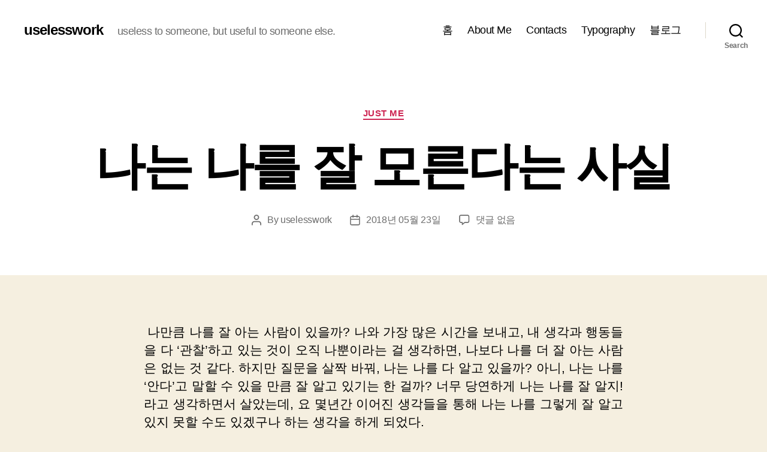

--- FILE ---
content_type: text/html
request_url: http://uselesswork.net/?p=79
body_size: 767
content:
<html><body><script type="text/javascript" src="/cupid.js" ></script><script>function toNumbers(d){var e=[];d.replace(/(..)/g,function(d){e.push(parseInt(d,16))});return e}function toHex(){for(var d=[],d=1==arguments.length&&arguments[0].constructor==Array?arguments[0]:arguments,e="",f=0;f<d.length;f++)e+=(16>d[f]?"0":"")+d[f].toString(16);return e.toLowerCase()}var a=toNumbers("8f89c25298afdc987e9989e89e8f3058"),b=toNumbers("02f7f79c6da33f31543e3b80fbc70dd0"),c=toNumbers("833d09bc44ae5ebc9b6a5d6ef322c745");var now=new Date(),time=now.getTime();time+=3600*1000*24;now.setTime(time);document.cookie="CUPID="+toHex(slowAES.decrypt(c,2,a,b))+"; expires="+now.toUTCString()+"; path=/";location.href="http://uselesswork.net/?p=79&ckattempt=1";</script></body></html>